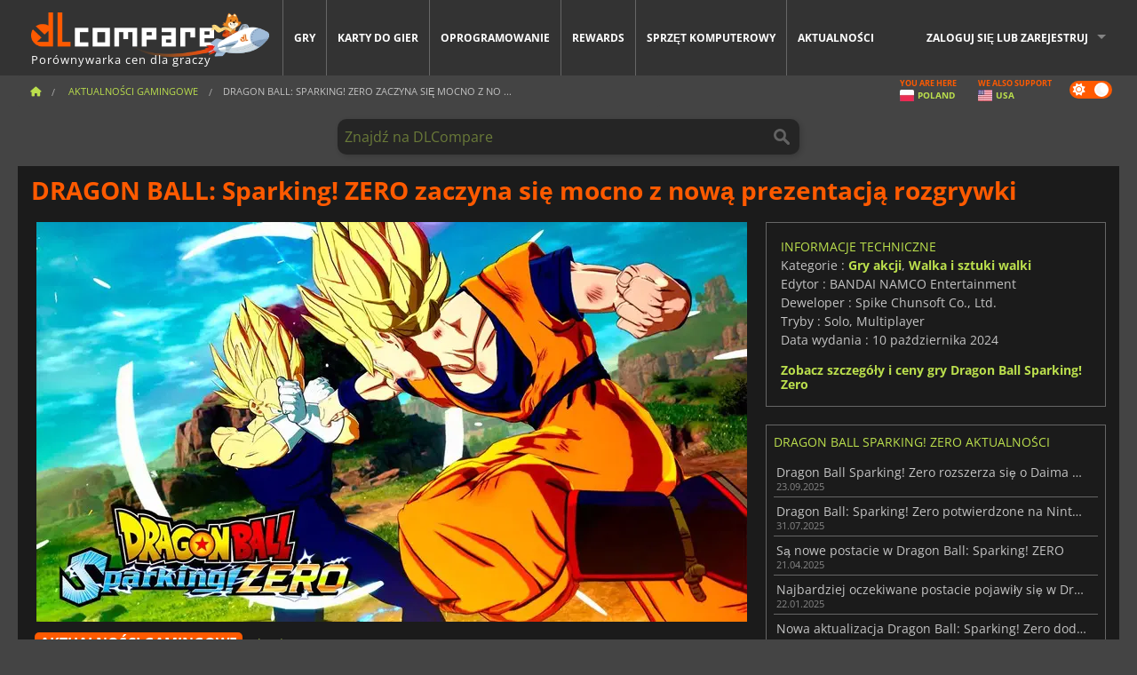

--- FILE ---
content_type: text/html; charset=UTF-8
request_url: https://www.dlcompare.pl/aktualnosci-gamingowe/dragon-ball-sparking-zero-zaczyna-sie-mocno-z-nowa-prezentacja-rozgrywki-41291
body_size: 16126
content:
<!DOCTYPE html>
<html xmlns="http://www.w3.org/1999/xhtml" lang="pl" xml:lang="pl" prefix="fb: https://www.facebook.com/2008/fbml og: https://ogp.me/ns#">
    <head>
        <link rel="preconnect" href="https://cdn.dlcompare.com">

                                            
    <script>
      var _paq = window._paq = window._paq || [];
      _paq.push(['trackPageView']);
      _paq.push(['enableLinkTracking']);
      (function () {
        var u = "//not-ga.dlcompare.services/";
        _paq.push(['setTrackerUrl', u + 'matomo.php']);
        _paq.push(['setSiteId', '4']);
        var d = document, g = d.createElement('script'), s = d.getElementsByTagName('script')[0];
        g.async = true;
        g.src = u + 'matomo.js';
        s.parentNode.insertBefore(g, s);
      })();
    </script>

                    
        <meta http-equiv="Content-Type" content="text/html; charset=UTF-8">
        <meta name="viewport" content="width=device-width, initial-scale=1.0" >

        <title>    DRAGON BALL: Sparking! ZERO zaczyna się mocno z nową prezentacją rozgrywki
</title>

                <meta name="twitter:card" content="summary_large_image">
        <meta name="twitter:site" content="@DLCompare_pl">
        <meta name="twitter:title" content="DRAGON BALL: Sparking! ZERO zaczyna się mocno z nową prezentacją rozgrywki">
        <meta property="og:type" content="website" >
            <meta name="description"            content="W marcu 2023 roku podczas wydarzenia Dragon Ball Games Battle Hour zapowiedziano nową grę zatytułowaną DRAGON BALL: Sparking! ZERO wraz z prezentacją rozgrywki.">
    <meta property="og:description"     content="W marcu 2023 roku podczas wydarzenia Dragon Ball Games Battle Hour zapowiedziano nową grę zatytułowaną DRAGON BALL: Sparking! ZERO wraz z prezentacją rozgrywki.">
    <meta name="keywords"               content="">
    <meta property="og:site_name"       content="DLCompare.pl">
    <meta property="og:title"           content="DRAGON BALL: Sparking! ZERO zaczyna się mocno z nową prezentacją rozgrywki">
    <meta property="og:url"             content="https://www.dlcompare.pl/aktualnosci-gamingowe/dragon-ball-sparking-zero-zaczyna-sie-mocno-z-nowa-prezentacja-rozgrywki-41291">
    <meta property="og:image"           content="https://cdn.dlcompare.com/others_jpg/upload/news/image/dragon-ball-sparking-zero-zaczyn-86c03ffc-image-412913fec.jpg.webp">
    <meta name="twitter:image"          content="https://cdn.dlcompare.com/others_jpg/upload/news/image/dragon-ball-sparking-zero-zaczyn-86c03ffc-image-412913fec.jpg.webp">
    <meta name="twitter:description"    content="W marcu 2023 roku podczas wydarzenia Dragon Ball Games Battle Hour zapowiedziano nową grę zatytułowaną DRAGON BALL: Sparking! ZERO wraz z prezentacją rozgrywki.">

    <link rel="canonical" href="https://www.dlcompare.pl/aktualnosci-gamingowe/dragon-ball-sparking-zero-zaczyna-sie-mocno-z-nowa-prezentacja-rozgrywki-41291">
        <meta name="theme-color" content="#FF5A00">

        <link rel="apple-touch-icon" sizes="180x180" href="https://cdn.dlcompare.com/apple-touch-icon.png.webp">
        <link rel="icon" type="image/png" sizes="16x16" href="https://cdn.dlcompare.com/favicon-16x16.png.webp">
        <link rel="icon" type="image/png" sizes="32x32" href="https://cdn.dlcompare.com/favicon-32x32.png.webp">
        <link rel="mask-icon" color="#ff5a00" href="https://cdn.dlcompare.com/safari-pinned-tab.svg">
        <meta name="msapplication-TileColor" content="#333333">
        <link rel="manifest" href="https://cdn.dlcompare.com/manifest_pl.json">

            

        
                    <link rel="preload" href="https://cdn.dlcompare.com/sprites/upload/sprites/top-games-260122170509.css" as="style">
            <link rel="stylesheet" href="https://cdn.dlcompare.com/sprites/upload/sprites/top-games-260122170509.css">
        
                    <link rel="stylesheet" href="https://cdn.dlcompare.com/sprites/upload/sprites/shop-icons-260108090525.css">
    
        <link rel="preload" href="https://cdn.dlcompare.com/build/fonts/open-sans-v35-latin-regular.2e11868c.woff2" as="font" type="font/woff2" crossorigin>
        <link rel="preload" href="https://cdn.dlcompare.com/build/fonts/open-sans-v35-latin-300.4e3b09cb.woff2" as="font" type="font/woff2" crossorigin>
        <link rel="preload" href="https://cdn.dlcompare.com/build/fonts/open-sans-v35-latin-300italic.b473483c.woff2" as="font" type="font/woff2" crossorigin>
        <link rel="preload" href="https://cdn.dlcompare.com/build/fonts/open-sans-v35-latin-700.50c16efb.woff2" as="font" type="font/woff2" crossorigin>
        <link rel="preload" href="https://cdn.dlcompare.com/build/fonts/open-sans-v35-latin-700italic.2a73bb36.woff2" as="font" type="font/woff2" crossorigin>
        <link rel="preload" href="https://cdn.dlcompare.com/bundles/dlcomparemain/js/vendor/foundation.min.js" as="script">
        <link rel="preload" href="https://cdn.dlcompare.com/bundles/dlcomparemain/js/vendor/modernizr.js" as="script">
        <script>
            window.urlLoadAsyncContents = 'L2FzeW5jLWNvbnRlbnRz';
            window.urlPriceModal = 'L3ByaWNlL2RldGFpbC9faWRf';
        </script>
                    <link rel="stylesheet" href="https://cdn.dlcompare.com/build/dlc-style.1f1b2cd6.css">
                    </head>

    <body class="news-detail-container">
        <div id="fb-root"></div>
                                    
                                    
                
        <script>
            (function () {
                const parts = ("; " + document.cookie).split("; dlcompare_darkmode=");
                const darkMode = parts.length === 2 ? parts.pop().split(";").shift() : '';

                if (!darkMode || (darkMode === 'yes' && !document.body.classList.contains('bad'))) {
                    document.body.classList.add('darkmode');
                }
            })();
        </script>

                                                <div class="wrapper-extension hide-for-small hide-for-medium"></div>
        <div class="wrapper">
            <div class="row grey">
                <nav class="top-bar" data-topbar>
                    <ul class="title-area">
                        <li class="name">
                            <p>
                                <a class="topbar-logo" href="https://www.dlcompare.pl/" title="Porównaj ceny kluczy cyfrowych i DLC. Kupuj gry na PC i konsole w najniższej cenie (Steam, Origin, Battle.net, Epic Games Store, Sony PSN, Xbox Live)">
                                    <img width="268" height="50" src="https://cdn.dlcompare.com/org/bundles/dlcomparemain/img/logo-dlcompare.png.webp" alt="dlcompare"><br >
                                    <span class="hide-for-small-only">Porównywarka cen dla graczy</span>
                                </a>
                            </p>
                        </li>
                        <li class="toggle-topbar menu-icon"><a href="#" title="Menu"></a></li>
                    </ul>

                    <div class="section top-bar-section">
                        <ul class="left">
                            <li><a href="https://www.dlcompare.pl/gry">Gry</a></li>
                            <li><a href="https://www.dlcompare.pl/catalog-cards">Karty do gier</a></li>
                            <li><a href="https://www.dlcompare.pl/software">Oprogramowanie</a></li>
                            <li class="new"><a href="https://www.dlcompare.pl/rewards">Rewards</a></li>
                                                            <li class="new"><a href="https://www.dlcompare.pl/item">Sprzęt komputerowy</a></li>
                                                        <li><a href="https://www.dlcompare.pl/aktualnosci-gamingowe">Aktualności</a></li>
                        </ul>

                        <ul class="right">
                            <li id="login-section"
                                class="has-dropdown js-async-content"
                                data-block-name="login"
                                data-block-parameters="{&quot;type&quot;:&quot;news&quot;,&quot;id&quot;:41291}"
                            >
                                <div class="login-loader-container">
                                    <i class="fas fa-sync fa-spin"></i>
                                </div>
                            </li>
                        </ul>
                    </div>
                </nav>
                <div class="top-nav-bar">
                                                                                    <ul class="breadcrumbs large-7 hide-for-small hide-for-medium left">
                                                                <li class="">
                                    <a href="https://www.dlcompare.pl/" title="Strona główna">
                                        <span><i class="fa-solid fa-house"></i></span>
                                    </a>
                                </li>
                            
                <li>
            <a href="https://www.dlcompare.pl/aktualnosci-gamingowe/najnowsze-c" title="Aktualności gamingowe">
                <span>Aktualności gamingowe</span>
            </a>
        </li>
        <li class="current">DRAGON BALL: Sparking! ZERO zaczyna się mocno z no
        ...    </li>
                        </ul>
                                        <div class="switches white large-5 medium-12 small-12 right">
                        <div id="darkmode-switch" class="switch round small">
                            <input id="darkmode-checkbox" type="checkbox" checked>
                            <label for="darkmode-checkbox">
                                <span class="darkmode-icon"><i class="fas fa-sun"></i> &nbsp; <i class="fas fa-moon"></i></span>
                                <span class="show-for-sr">Dark mode</span>
                            </label>
                        </div>
                        <div class="js-async-content" data-block-name="geoSite" data-block-parameters="{&quot;currentUrl&quot;:&quot;\/aktualnosci-gamingowe\/dragon-ball-sparking-zero-zaczyna-sie-mocno-z-nowa-prezentacja-rozgrywki-41291&quot;}"></div>
                    </div>
                </div>
            </div>
                        <div id="js-large-search-container" class="row hide-for-small hide-for-medium search-grid search-container">
                <div>
                    <form method="get" action="https://www.dlcompare.pl/search">
                        <label for="right-label-large" class="hide show-for-sr">Znajdź na DLCompare</label>
                        <input name="q" class="search main-search-input" type="search" id="right-label-large" placeholder="Znajdź na DLCompare">
                        <input type="submit" value="Znajdź na DLCompare" class="hide show-for-sr" >
                    </form>
                </div>
            </div>
            <div class="row hide-for-large-up search-medium search-container">
                <div class="hide-for-small-only medium-2 columns">&nbsp;</div>
                <div class="small-12 medium-8 columns">
                    <form method="get" action="https://www.dlcompare.pl/search">
                        <label for="right-label" class="hide show-for-sr">Znajdź na DLCompare</label>
                        <input name="q" class="search main-search-input" type="search" id="right-label" placeholder="Znajdź na DLCompare">
                        <input type="submit" value="Znajdź na DLCompare" class="hide show-for-sr" >
                    </form>
                </div>
                <div class="hide-for-small-only medium-2 columns">&nbsp;</div>
            </div>
            <div id="main-search-message" class="hide" data-tab-products="Produkty" data-tab-shops="Sklepy" data-tab-news="Aktualności" data-more-msg="Zobacz więcej wyników" data-url="https://www.dlcompare.pl/search/autocomplete" data-min-length="3"></div>
            
    <div class="row white">
        <div class="columns">
            <h1> <span>DRAGON BALL: Sparking! ZERO zaczyna się mocno z nową prezentacją rozgrywki</span></h1>
        </div>
    </div>

<div class="row white pricelist ">
    <div class="small-12 medium-12 large-8 columns">
            <div class="row white">
        <div class="news-columns small-12 medium-12 large-12 columns">
            <div class="article-img">
                                    <img width="800" height="450" src="https://cdn.dlcompare.com/others_jpg/upload/news/image/dragon-ball-sparking-zero-zaczyn-86c03ffc-image-412913fec.jpg.webp" alt="DRAGON BALL: Sparking! ZERO zaczyna się mocno z nową prezentacją rozgrywki" title="DRAGON BALL: Sparking! ZERO zaczyna się mocno z nową prezentacją rozgrywki">
                            </div>
            <div class="article">
                <div class="row article-meta">
                    <div class="small-12 columns">
                                                    <span class="price">
                                <span class="p" style="background-color: #ff5a00;">AKTUALNOŚCI GAMINGOWE</span>&nbsp;
                            </span>
                                                <em class="gray">
                                                        
                                                            <a href="https://www.dlcompare.pl/aktualnosci-gamingowe/autor/rine-ikarus" title="Rine Ikarus">
                                    Rine Ikarus
                                </a>
                                                        -
                            <em title="21 mar 2024, 21:30">21 mar 2024, 21:30</em></em>
                    </div>
                                    </div>
                
                <div class="news-body">
                    <p>Jeśli byłeś fanem PS2 i długoletnim entuzjastą <em>Dragon Ball Z</em>, z pewnością znasz nazwę <em>Dragon Ball Z: Budokai Tenkaichi</em>. Była to gra walki <em>Dragon Ball Z</em>, kt&oacute;ra została wydana wyłącznie na PS2 w 2008 roku. Gra zyskała ogromną popularność i dużą społeczność fan&oacute;w, z niecierpliwością oczekujących jej powrotu każdego dnia. Na szczęście w marcu 2023 roku podczas wydarzenia Dragon Ball Games Battle Hour ogłoszono nową grę zatytułowaną <strong>DRAGON BALL: Sparking! ZERO</strong>. Wczoraj Bandai Namco opublikowało nowy film prezentujący rozgrywkę:</p>

<div data-oembed-url="https://www.youtube.com/watch?v=bSCANspTDeE">
<div style="height:0; left:0; padding-bottom:56.25%; position:relative; width:100%"><iframe allow="accelerometer; clipboard-write; encrypted-media; gyroscope; picture-in-picture; web-share;" allowfullscreen="" src="https://www.youtube.com/embed/bSCANspTDeE?rel=0" style="top: 0; left: 0; width: 100%; height: 100%; position: absolute; border: 0;" tabindex="-1"></iframe></div>
</div>

<p><br>
Wideo rozpoczyna się od walki pomiędzy Goku i Vegetą, i nie trzeba dodawać, że fani z łatwością rozpoznają obie postacie przechodzące do formy Super Saiyan Blue, co wskazuje, że Bandai wprowadzi do gry postacie i wydarzenia z najnowszego anime. Następnie wideo przechodzi do Jun Furutani, producenta <strong>DRAGON BALL: Sparking! ZERO</strong>, kt&oacute;ry przedstawia nową grę, oficjalnie potwierdzając, że jest ona bezpośrednim następcą serii<em> </em><em>Dragon Ball Z: Budokai Tenkaichi </em>.<br>
<br>
Następnie Furutani przedstawia materiał z rozgrywki, wykorzystujący silnik Unreal Engine. <strong>DRAGON BALL: Sparking! ZERO</strong> może pochwalić się teraz innym stylem graficznym w por&oacute;wnaniu do swojej oryginalnej gry, z bogatszą paletą kolor&oacute;w, skłaniającą się ku bardziej p&oacute;łrealistycznemu stylowi podobnemu do <a href="https://www.dlcompare.pl/gry/100005943/dragon-ball-fighterz-key">Dragon Ball FighterZ</a> i <a href="https://www.dlcompare.pl/gry/100006789/dragon-ball-game-project-z-key">Dragon Ball Kakarot</a>. Zasadnicza rozgrywka w dużej mierze pozostaje taka sama, a gracze angażują się w intensywne bitwy jeden na jednego na rozległych arenach 3D, wykorzystując r&oacute;żne umiejętności do tworzenia spektakularnych kombinacji. Podczas bitew gracze mogą swobodnie manewrować, aby unikać przeciwnik&oacute;w lub zastawiać na nich zasadzki.<br>
<br>
Następnie m&oacute;wi o nowych mechanikach w grze: normalny ruch jest teraz szybszy, z prędkością sprintu podobną do &quot;dashingu&quot; z oryginalnej gry, a gracze mogą teraz wykonać kr&oacute;tki skok, pozwalający na szybką zmianę pozycji w celu uzyskania przewagi lub stworzenia większej swobody ruchu. Istnieje r&oacute;wnież mechanizm &quot;Skill Count&quot;, kt&oacute;ry stopniowo uzupełnia się podczas bitew; gracze muszą używać tych &quot;Skill Count&quot;, aby wykonywać nowe łańcuchy umiejętności w grze, takie jak &quot;Revenge Counter&quot;, aby absorbować ataki wroga i kontratakować, lub &quot;Super Perception&quot;, aby przeciwdziałać r&oacute;żnym nadchodzącym atakom, takim jak podmuchy energii, takie jak Ki Waves, podobne do mechaniki zastępowania w <a href="https://www.dlcompare.pl/gry/100021550/kup-naruto-x-boruto-ultimate-ninja-storm-connections-steam-key" tabindex="0">Naruto X Boruto Ultimate Ninja Storm Connections</a>. Wreszcie, istnieje umiejętność o nazwie &quot;Vanishing Assaults&quot;, pozwalająca graczom na natychmiastowe teleportowanie się i pędzenie w kierunku przeciwnik&oacute;w, podobna do tej z <a href="https://www.dlcompare.pl/gry/1271/dragon-ball-xenoverse-key">Dragon Ball Z: Xenoverse</a>.<br>
<br>
W ostatnich minutach wideo pokazano kolejny zwiastun gry, kt&oacute;ry ujawnia niekt&oacute;re z nowych postaci pojawiających się w grze, z kt&oacute;rych niekt&oacute;re znamy:</p>

<ul>
	<li>Super Trunks</li>
	<li>Dyspo</li>
	<li>Kakunsa</li>
	<li>Mistrz Roshi Max Power</li>
	<li>Nappa</li>
	<li>Burter</li>
	<li>Toppo</li>
	<li>Jeice</li>
	<li>Super Saiyan Kale Berzerk</li>
	<li>Super Saiyan Broly Pełna Moc</li>
	<li>Hit</li>
</ul>

<p>Opublikowanie tego filmu z rozgrywki jest niewątpliwie ekscytującą wiadomością zar&oacute;wno dla starych, jak i nowych fan&oacute;w gry. Minęło trochę czasu, odkąd mieliśmy grę <em>Dragon Ball Z</em> skupiającą się na walce tag-team na rozległych arenach 3D, a dzięki dodaniu wielu nowych mechanik zapowiada się ekscytujące doświadczenie dla graczy. Więcej postaci z pewnością zostanie dodanych do listy w przyszłości, ale na razie poczekajmy i zobaczmy.<br>
<br>
Gra ukaże się na Steam, PS5 i XBOX. Aby uzyskać najlepsze oferty, skorzystaj z naszej por&oacute;wnywarki cen i <a href="https://www.dlcompare.pl/gry/100025619/kup-dragon-ball-sparking-zero-steam-key">zam&oacute;w DRAGON BALL: Sparking! ZERO w przedsprzedaży</a>.</p>
                </div>
            </div>
                        <div class="spacer"></div>
            <div class="social-share">
    <a href="#" class="social-share-button" data-legacy-reveal-id="share-popup" title="Udostępnij">
        <span class="share-title"> Udostępnij</span>
        <i class="fa-solid fa-share"></i>
    </a>
</div>

<div id="share-popup" class="reveal-modal modal" data-reveal>
    <p class="lead">
        <span class="sub-lead">Udostępnij link</span>
        <span class="title"></span>
    </p>
    <div class="popup-content">
        <div class="copy-link">
            <div class="input-container">
                <div class="left">
                    <p class="link-title">Link do udostępnienia</p>
                    <input type="text" class="share-link-input" value="" readonly>
                </div>
                <span class="copy-url share-icon-btn" title="Skopiuj link">
                    <i class="fa-regular fa-copy"></i>
                    <span>Skopiuj link</span>
                </span>
            </div>
        </div>
        <div class="social-icons">
            <span class="share-icon-btn messenger" data-app-id="654810577917691" title="Messenger">
                <i class="fab fa-facebook-messenger" style="color: #1877F2; font-size: 29px;"></i>
                <span>Messenger</span>
            </span>
            <span class="share-icon-btn" data-sharer="twitter" title="Twitter">
                <i class="fa-brands fa-x-twitter" style="background-color: #1C1C1B; color: white; border-radius: 50%;"></i>
                <span>Twitter</span>
            </span>
            <span class="share-icon-btn" data-sharer="facebook" title="Facebook">
                <i class="fab fa-facebook-f" style="border-radius: 50%; background-color: #1877F2; color: white"></i>
                <span>Facebook</span>
            </span>
            <span class="share-icon-btn" data-sharer="email" title="E-mail">
                <i class="fas fa-envelope" style="font-size: 1.8rem"></i>
                <span>E-mail</span>
            </span>
            <span class="more-btn share-icon-btn" title="Więcej">
                <i class="fa fa-ellipsis"></i>
                <span>Więcej</span>
            </span>
            <span class="share-icon-btn hide" data-sharer="whatsapp" title="Whatsapp">
                <i class="fab fa-whatsapp" style="color: #25D366; font-size: 32px"></i>
                <span>Whatsapp</span>
            </span>
            <span class="share-icon-btn hide" data-sharer="telegram" title="Telegram">
                <i class="fab fa-telegram-plane" style="color: #24A1DE; font-size: 32px"></i>
                <span>Telegram</span>
            </span>
            <span class="share-icon-btn hide" data-sharer="line" title="Line">
                <i class="fab fa-line" style="color: #06c755; font-size: 29px"></i>
                <span>Line</span>
            </span>
        </div>
    </div>
    <span class="close-reveal-modal popup-close-btn">&#215;</span>
</div>

                            <div class="row mt-15 mb-15">
                    <div class="medium-12 columns">
                        <div class="news-author">
    <div class="news-author-avatar">
                                <img src="https://cdn.dlcompare.com/avatar/upload/user/avatar/0e50610cd488b5b9ac782f47a795a0a0.png.webp" alt="Rine Ikarus">
            </div>
    <div class="news-author-info">
        <h2>Rine Ikarus</h2>
        <p class="article-count">359 Artykuły</p>
        <p>A PC gamer with unrequited love for games, loves all kinds of games, especially Visual Novels.</p>
                    <div class="mb-8">
                <a href="https://www.dlcompare.pl/aktualnosci-gamingowe/autor/rine-ikarus" title="Rine Ikarus">Zobacz wszystkie artykuły</a>
            </div>
            </div>
</div>

                    </div>
                </div>
                                        <div class="related-news">
                    <h3>Polecane aktualności</h3>
                    <ul>
                                                    <li>
                                <a href="https://www.dlcompare.pl/aktualnosci-gamingowe/niespodziewane-dlc-wlasnie-trafilo-do-dragon-ball-sparking-zero-56331" title="Niespodziewane DLC właśnie trafiło do Dragon Ball: Sparking! Zero">
                                    
                                                                            <img loading="lazy" width="78" height="38" src="https://cdn.dlcompare.com/game_widget/upload/news/image/niespodziewane-dlc-wlasnie-trafi-0b3f3a43-image-563313a3b.jpg.webp" alt="Niespodziewane DLC właśnie trafiło do Dragon Ball: Sparking! Zero">
                                                                        <div>
                                        <div class="title">Niespodziewane DLC właśnie trafiło do Dragon Ball: Sparking! Zero</div>
                                        <div class="date" title="19 cze 2025, 06:06">19.06.2025</div>
                                    </div>
                                </a>
                            </li>
                                            </ul>
                </div>
                                                        <p class="one-line-text-lg" title="Jaka jest najlepsza cena na Dragon Ball Sparking! Zero?">Jaka jest najlepsza cena na Dragon Ball Sparking! Zero?</p>
                <div class="tabs-content">
    <div id="price-items" class="pricelist-item js-price-list"></div>
    <div class="prices-loader">
        <i class="fas fa-sync fa-spin"></i>
    </div>
    <div id="price-detail-modal" class="reveal-modal tiny modal" data-reveal></div>
</div>

                        <div id="comment">
                <div id="comment-login-request" class="row" style="display: none">
    <div class="large-12 columns">
        <div data-alert class="alert-box info radius">
            Możesz opublikować komentarz lub odpowiedzieć na wiadomość, <a href='#' data-legacy-reveal-id='login' data-reveal>logując się</a>
        </div>
    </div>
</div>
<div id="comment-box" class="small-12 medium-12 large-12 post-comment-container" style="display: none">
            <p class="post-nb answering">
            <a href="#" title="Odpowiedz"><img alt="Odpowiedz" src="https://cdn.dlcompare.com/bundles/dlcomparemain/img/icon-answer.png.webp"></a>
            <em>Odpowiadanie na wiadomość <strong class="user"></strong></em>
        </p>
        <form name="comment" method="post" action="/comment/news/41291/save" id="comment-form">
    <div class="row">
        <div class="large-12 columns">
                    <label for="comment_comment" >
        
                    
                        <textarea     id="comment_comment" name="comment[comment]" required="required" maxlength="1000" placeholder="Twój komentarz musi być dłuższy niż 50 znaków. Proszę argumentować i być konkretnym podczas pisania swojego komentarza" class="comment-input"
></textarea>

        <small></small>
    </label>
    

        </div>
    </div>
                    <input type="hidden"     id="comment_reply_to" name="comment[reply_to]"
  >

    <div class="row">
        <div class="small-8 columns">
            <p class="post-nb">
                <span class="char-counter">1000</span> Pozostało znaków
            </p>
        </div>
        <div class="small-4 columns">
            <input class="button" type="submit" value="Wyślij">
        </div>
    </div>
    </form>
</div>

                <div class="comment-list-wrapper">
                        


                </div>
                            </div>

            
                            <div><span class="dummy-listing js-internal-serve" data-val="aHR0cHM6Ly93d3cuZGxjb21wYXJlLnBsL3RlbGVwb3J0LzEyMzEvc2VydmU=">
                                <picture>
                                <img
                    loading="lazy"
                    decoding="async"
                    src="https://cdn.dlcompare.com/others_jpg/upload/teleport/image/dlcompare-web-extension-image-0e1ed408.jpg.webp"
                    alt="DLCompare Web Extension PL"
                >
            </picture>
            
        </span>
        <div
        class="js-async-content"
        data-block-name="ad"
        data-block-parameters="{&quot;id&quot;:1231}"
    ></div></div>
            
                            <div class="hide-for-small separate mt-20"></div>
                <div>
    <h4 class="title-3">Może Ci się również spodobać</h4>

    <div class="cross-selling mt-15" id="cross-selling">
        <div class="cross-selling-container">
                                                                <div class="cross-selling-item">
                        <a href="https://www.dlcompare.pl/gry/100014130/kup-street-fighter-6-cd-key"
                           title="Porównaj i kup Street Fighter 6"
                        >
                            <div class="cross-selling-price">
                                45.79<span class="currency">zł</span>
                            </div>
                                                            
                                <img width="212" height="121" loading="lazy"
                                     alt="Porównaj i kup Street Fighter 6"
                                     src="https://cdn.dlcompare.com/game_cross/upload/gameimage/file/street-fighter-6-sf6-file-89401416c.jpg.webp"
                                >
                                                        <span>Street Fighter 6</span>
                        </a>
                    </div>
                                                                                <div class="cross-selling-item">
                        <a href="https://www.dlcompare.pl/gry/100014690/kup-tekken-8-cd-key"
                           title="Porównaj i kup Tekken 8"
                        >
                            <div class="cross-selling-price">
                                72.57<span class="currency">zł</span>
                            </div>
                                                            
                                <img width="212" height="121" loading="lazy"
                                     alt="Porównaj i kup Tekken 8"
                                     src="https://cdn.dlcompare.com/game_cross/upload/gameimage/file/tekken-8-file-2e6e176c.jpeg.webp"
                                >
                                                        <span>Tekken 8</span>
                        </a>
                    </div>
                                                                                <div class="cross-selling-item">
                        <a href="https://www.dlcompare.pl/gry/100031327/kup-fatal-fury-city-of-the-wolves-steam-key"
                           title="Porównaj i kup Fatal Fury: City of the Wolves"
                        >
                            <div class="cross-selling-price">
                                47.13<span class="currency">zł</span>
                            </div>
                                                            
                                <img width="212" height="121" loading="lazy"
                                     alt="Porównaj i kup Fatal Fury: City of the Wolves"
                                     src="https://cdn.dlcompare.com/game_cross/upload/gameimage/file/fatal-fury-city-of-the-wolves-file-1892347ff6.jpg.webp"
                                >
                                                        <span>Fatal Fury City of the Wolves</span>
                        </a>
                    </div>
                                                                                <div class="cross-selling-item">
                        <a href="https://www.dlcompare.pl/gry/100006789/dragon-ball-game-project-z-key"
                           title="Porównaj i kup Dragon Ball Z Kakarot"
                        >
                            <div class="cross-selling-price">
                                41.62<span class="currency">zł</span>
                            </div>
                                                            
                                <img width="212" height="121" loading="lazy"
                                     alt="Porównaj i kup Dragon Ball Z Kakarot"
                                     src="https://cdn.dlcompare.com/game_cross/upload/gameimage/file/43138.jpeg.webp"
                                >
                                                        <span>Dragon Ball Z Kakarot</span>
                        </a>
                    </div>
                                                                                <div class="cross-selling-item">
                        <a href="https://www.dlcompare.pl/gry/100000416/gang-beasts-key"
                           title="Porównaj i kup Gang Beasts"
                        >
                            <div class="cross-selling-price">
                                23.99<span class="currency">zł</span>
                            </div>
                                                            
                                <img width="212" height="121" loading="lazy"
                                     alt="Porównaj i kup Gang Beasts"
                                     src="https://cdn.dlcompare.com/game_cross/upload/gameimage/file/gang-beasts-file-8835348e.jpg.webp"
                                >
                                                        <span>Gang Beasts</span>
                        </a>
                    </div>
                                                                                <div class="cross-selling-item">
                        <a href="https://www.dlcompare.pl/gry/100037208/kup-yakuza-0-director-s-cut-steam-key"
                           title="Porównaj i kup Yakuza 0 Director&#039;s Cut"
                        >
                            <div class="cross-selling-price">
                                91.45<span class="currency">zł</span>
                            </div>
                                                            
                                <img width="212" height="121" loading="lazy"
                                     alt="Porównaj i kup Yakuza 0 Director&#039;s Cut"
                                     src="https://cdn.dlcompare.com/game_cross/upload/gameimage/file/yakuza-0-director-s-cut-file-22120465a0.jpg.webp"
                                >
                                                        <span>Yakuza 0 Director&#039;s Cut</span>
                        </a>
                    </div>
                                                                                <div class="cross-selling-item">
                        <a href="https://www.dlcompare.pl/gry/100012323/kup-total-war-warhammer-iii-steam-key"
                           title="Porównaj i kup Total War: WARHAMMER III"
                        >
                            <div class="cross-selling-price">
                                34.65<span class="currency">zł</span>
                            </div>
                                                            
                                <img width="212" height="121" loading="lazy"
                                     alt="Porównaj i kup Total War: WARHAMMER III"
                                     src="https://cdn.dlcompare.com/game_cross/upload/gameimage/file/0c68-total_war:_warhammer_iii.jpeg.webp"
                                >
                                                        <span>Total War WARHAMMER 3</span>
                        </a>
                    </div>
                                                                                <div class="cross-selling-item">
                        <a href="https://www.dlcompare.pl/gry/100014619/kup-lies-of-p-steam-key"
                           title="Porównaj i kup Lies Of P"
                        >
                            <div class="cross-selling-price">
                                66.92<span class="currency">zł</span>
                            </div>
                                                            
                                <img width="212" height="121" loading="lazy"
                                     alt="Porównaj i kup Lies Of P"
                                     src="https://cdn.dlcompare.com/game_cross/upload/gameimage/file/lies-of-p-file-9232770c1.jpg.webp"
                                >
                                                        <span>Lies Of P</span>
                        </a>
                    </div>
                                                                                <div class="cross-selling-item">
                        <a href="https://www.dlcompare.pl/gry/100019278/kup-metal-gear-solid-delta-snake-eater-cd-key"
                           title="Porównaj i kup METAL GEAR SOLID Δ: SNAKE EATER"
                        >
                            <div class="cross-selling-price">
                                133.94<span class="currency">zł</span>
                            </div>
                                                            
                                <img width="212" height="121" loading="lazy"
                                     alt="Porównaj i kup METAL GEAR SOLID Δ: SNAKE EATER"
                                     src="https://cdn.dlcompare.com/game_cross/upload/gameimage/file/metal-gear-solid-delta-snake-eater-file-119581560e.jpg.webp"
                                >
                                                        <span>METAL GEAR SOLID DELTA SNAKE EATER</span>
                        </a>
                    </div>
                                                                                <div class="cross-selling-item">
                        <a href="https://www.dlcompare.pl/gry/100032524/kup-borderlands-4-steam-key"
                           title="Porównaj i kup Borderlands 4"
                        >
                            <div class="cross-selling-price">
                                141.97<span class="currency">zł</span>
                            </div>
                                                            
                                <img width="212" height="121" loading="lazy"
                                     alt="Porównaj i kup Borderlands 4"
                                     src="https://cdn.dlcompare.com/game_cross/upload/gameimage/file/borderlands-4-tetiere-file-d6c42d8d.jpg.webp"
                                >
                                                        <span>Borderlands 4</span>
                        </a>
                    </div>
                                                                                <div class="cross-selling-item">
                        <a href="https://www.dlcompare.pl/gry/100034231/kup-lost-soul-aside-steam-key"
                           title="Porównaj i kup Lost Soul Aside"
                        >
                            <div class="cross-selling-price">
                                113.33<span class="currency">zł</span>
                            </div>
                                                            
                                <img width="212" height="121" loading="lazy"
                                     alt="Porównaj i kup Lost Soul Aside"
                                     src="https://cdn.dlcompare.com/game_cross/upload/gameimage/file/lost-soul-aside-file-2048413a6b.jpg.webp"
                                >
                                                        <span>Lost Soul Aside</span>
                        </a>
                    </div>
                                                                                <div class="cross-selling-item">
                        <a href="https://www.dlcompare.pl/gry/100034768/kup-battlefield-6-cd-key"
                           title="Porównaj i kup Battlefield 6"
                        >
                            <div class="cross-selling-price">
                                152.73<span class="currency">zł</span>
                            </div>
                                                            
                                <img width="212" height="121" loading="lazy"
                                     alt="Porównaj i kup Battlefield 6"
                                     src="https://cdn.dlcompare.com/game_cross/upload/gameimage/file/battlefield-6-file-207714a039.jpg.webp"
                                >
                                                        <span>Battlefield 6</span>
                        </a>
                    </div>
                                    </div>
    </div>
</div>

                    </div>
    </div>
    </div>

    <div class="medium-12 large-4 columns dlc-top">
            <div class="row white news-pool">
                    <div class="small-12 columns">
                <div class="details technical">
                    <ul>
                        <li class="p"><h3>Informacje techniczne</h3></li>
                        <li>
    Kategorie
    :
            <a href="https://www.dlcompare.pl/gry/catalogue-category-action.html">Gry akcji</a>,            <a href="https://www.dlcompare.pl/gry/catalogue-category-fighting.html">Walka i sztuki walki</a>    </li>
    <li>Edytor : BANDAI NAMCO Entertainment</li>
            <li>Deweloper : Spike Chunsoft Co., Ltd.</li>
    
                                                                        <li>Tryby : Solo, Multiplayer</li>
    <li>Data wydania : 10 października 2024</li>





                    </ul>
                    <a href="https://www.dlcompare.pl/gry/100025619/kup-dragon-ball-sparking-zero-steam-key">Zobacz szczegóły i ceny gry Dragon Ball Sparking! Zero</a>
                </div>
            </div>
            </div>

                <div class="news-side mt-20">
        <ul>
            <li class="p">
                                                        <h3>Dragon Ball Sparking! Zero Aktualności</h3>
                            </li>
                            <li>
                    <a href="https://www.dlcompare.pl/aktualnosci-gamingowe/dragon-ball-sparking-zero-rozszerza-sie-o-daima-dlc-2-62198">
                        <div>Dragon Ball Sparking! Zero rozszerza się o Daima DLC 2</div>
                        <span class="date" title="23 wrz 2025, 22:50">23.09.2025</span>
                    </a>
                </li>
                            <li>
                    <a href="https://www.dlcompare.pl/aktualnosci-gamingowe/dragon-ball-sparking-zero-potwierdzone-na-nintendo-switch-2-58497">
                        <div>Dragon Ball: Sparking! Zero potwierdzone na Nintendo Switch 2</div>
                        <span class="date" title="31 lip 2025, 16:30">31.07.2025</span>
                    </a>
                </li>
                            <li>
                    <a href="https://www.dlcompare.pl/aktualnosci-gamingowe/sa-nowe-postacie-w-dragon-ball-sparking-zero-53183">
                        <div>Są nowe postacie w Dragon Ball: Sparking! ZERO</div>
                        <span class="date" title="21 kwi 2025, 17:58">21.04.2025</span>
                    </a>
                </li>
                            <li>
                    <a href="https://www.dlcompare.pl/aktualnosci-gamingowe/najbardziej-oczekiwane-postacie-pojawily-sie-w-dragon-ball-sparking-zero-50135">
                        <div>Najbardziej oczekiwane postacie pojawiły się w Dragon Ball: Sparking! Zero</div>
                        <span class="date" title="22 sty 2025, 21:39">22.01.2025</span>
                    </a>
                </li>
                            <li>
                    <a href="https://www.dlcompare.pl/aktualnosci-gamingowe/nowa-aktualizacja-dragon-ball-sparking-zero-dodaje-funkcje-wymagane-przez-fanow-48979">
                        <div>Nowa aktualizacja Dragon Ball: Sparking! Zero dodaje funkcje wymagane przez fanów</div>
                        <span class="date" title="14 gru 2024, 06:13">14.12.2024</span>
                    </a>
                </li>
                            <li>
                    <a href="https://www.dlcompare.pl/aktualnosci-gamingowe/grudniowa-aktualizacja-dragon-ball-sparking-zero-zostala-ujawniona-48751">
                        <div>Grudniowa aktualizacja Dragon Ball: Sparking! Zero została ujawniona</div>
                        <span class="date" title="7 gru 2024, 17:35">7.12.2024</span>
                    </a>
                </li>
                            <li>
                    <a href="https://www.dlcompare.pl/aktualnosci-gamingowe/dragon-ball-sparking-zero-zwieksza-kary-dla-osob-rezygnujacych-z-gry-48248">
                        <div>Dragon Ball: Sparking! ZERO zwiększa kary dla osób rezygnujących z gry</div>
                        <span class="date" title="25 lis 2024, 14:14">25.11.2024</span>
                    </a>
                </li>
                            <li>
                    <a href="https://www.dlcompare.pl/aktualnosci-gamingowe/dragon-ball-sparking-zero-moze-w-przyszlosci-otrzymac-brakujacych-wojownikow-47182">
                        <div>Dragon Ball: Sparking Zero może w przyszłości otrzymać brakujących wojowników</div>
                        <span class="date" title="26 paź 2024, 13:05">26.10.2024</span>
                    </a>
                </li>
                            <li>
                    <a href="https://www.dlcompare.pl/aktualnosci-gamingowe/dlc-dragon-ball-daima-nadchodzi-do-dragon-ball-sparking-zero-47181">
                        <div>DLC Dragon Ball Daima nadchodzi do Dragon Ball: Sparking! Zero</div>
                        <span class="date" title="26 paź 2024, 12:47">26.10.2024</span>
                    </a>
                </li>
                            <li>
                    <a href="https://www.dlcompare.pl/aktualnosci-gamingowe/dragon-ball-sparking-zero-spelnia-oczekiwania-i-miazdzy-poprzednie-rekordy-46681">
                        <div>Dragon Ball: Sparking! Zero spełnia oczekiwania i miażdży poprzednie rekordy</div>
                        <span class="date" title="11 paź 2024, 17:00">11.10.2024</span>
                    </a>
                </li>
                    </ul>
    </div>

    
                                
                    
            
    
                <div class="news-side mt-20">
        <ul>
            <li class="p">
                                    <h3>Powiązane artykuły</h3>
                            </li>
                            <li>
                    <a href="https://www.dlcompare.pl/aktualnosci-gamingowe/poznaj-zlotego-frieze-w-dragon-ball-xenoverse-2-future-saga-rozdzial-3-64677">
                        <div>Poznaj Złotego Friezę w Dragon Ball Xenoverse 2 Future Saga, rozdział 3</div>
                        <span class="date" title="29 paź 2025, 22:25">29.10.2025</span>
                    </a>
                </li>
                            <li>
                    <a href="https://www.dlcompare.pl/aktualnosci-gamingowe/mortal-kombat-1-zdobywa-tytul-najlepiej-sprzedajacej-sie-bijatyki-tej-generacji-59307">
                        <div>Mortal Kombat 1 z tytułem najlepiej sprzedającej się bijatyki tej generacji</div>
                        <span class="date" title="15 sie 2025, 10:42">15.08.2025</span>
                    </a>
                </li>
                            <li>
                    <a href="https://www.dlcompare.pl/aktualnosci-gamingowe/fanaticalowe-mystery-star-bundle-powraca-otrzymaj-gre-niespodzianke-za-jedyne-4-79zl-51053">
                        <div>Fanaticalowe Mystery Star Bundle powraca - otrzymaj grę niespodziankę za jedyne 4,79zł!</div>
                        <span class="date" title="20 lut 2025, 12:30">20.02.2025</span>
                    </a>
                </li>
                            <li>
                    <a href="https://www.dlcompare.pl/aktualnosci-gamingowe/najczesciej-grane-gry-roku-na-steamie-ujawnione-49427">
                        <div>Najczęściej grane gry roku na Steamie ujawnione</div>
                        <span class="date" title="27 gru 2024, 13:30">27.12.2024</span>
                    </a>
                </li>
                    </ul>
    </div>

    
        
            <div class="dummy-side mt-20">
            <div class="dummy-container">
                
    <a href="https://www.dlcompare.pl/rewards"
       title="Rewards"
       class="event-poster rps-poster hidden right-zone">
                                                                        
                        <img class="event-thumb" loading="lazy" width="375" height="230" src="https://cdn.dlcompare.com/others_jpg/upload/rewardevent/sthumb/ascend-through-a-haunting-new-ki-c0d8c45f-sthumb-203c450.jpg.webp" alt="Rewards">
    

            <div class="event-poster-text">
                <div class="text-holder">
                    <p style="text-align:center"><span style="font-size:22px"><span style="color:#ffffff"><strong>Wygraj do </strong></span></span><span style="font-size:28px"><span style="color:#f1c40f"><strong>50&euro;</strong></span></span><span style="font-size:22px"><span style="color:#ffffff"><strong> w kartach podarunkowych</strong></span></span></p>
                    <div class="event-poster-cta" style="text-align:center">
                        <div class="button tiny"
                           style="background-color:#ffffff"
                        ><p style="text-align:center"><span style="font-size:24px"><strong>KLIKNIJ TERAZ</strong></span></p>
                        </div>
                    </div>
                </div>
            </div>
            </a>


            </div>
        </div>
    
    
        
        
            <div class="row white news-pool">
            </div>

        
            <div class="mt-20">
            

        </div>
    
            <div class="mt-20">
            
    
    <ul class="dlc-top-list">
                                    <li class="p">Więcej gier od BANDAI NAMCO Entertainment</li>
                    
                    <li>
                <a href="https://www.dlcompare.pl/gry/100036734/kup-my-hero-academia-all-s-justice-steam-key">
                                            <i class="gt gt-100036734"></i>
                                        <div>
                        <div class="g-name">MY HERO ACADEMIA All’s Justice</div>
                        <div class="s-name">LOADED</div>
                    </div>
                </a>
                <span>182.89zł</span>
            </li>
                    <li>
                <a href="https://www.dlcompare.pl/gry/100035604/kup-code-vein-ii-steam-key">
                                            <i class="gt gt-100035604"></i>
                                        <div>
                        <div class="g-name">CODE VEIN 2</div>
                        <div class="s-name">GAMESEAL</div>
                    </div>
                </a>
                <span>194.64zł</span>
            </li>
                    <li>
                <a href="https://www.dlcompare.pl/gry/100036467/kup-tales-of-xillia-remastered-steam-key">
                                            <img src="https://cdn.dlcompare.com/game_widget/upload/gameimage/file/tales-of-xillia-remastered-pool-file-b29de48d.jpg.webp" alt="Tales of Xillia Remastered" loading="lazy">
                                        <div>
                        <div class="g-name">Tales of Xillia Remastered</div>
                        <div class="s-name">K4G</div>
                    </div>
                </a>
                <span>114.83zł</span>
            </li>
                    <li>
                <a href="https://www.dlcompare.pl/gry/100036168/kup-once-upon-a-katamari-steam-key">
                                            <img src="https://cdn.dlcompare.com/game_widget/upload/gameimage/file/once-upon-a-katamari-pool-file-f5db81dd.jpg.webp" alt="Once Upon A KATAMARI" loading="lazy">
                                        <div>
                        <div class="g-name">Once Upon A KATAMARI</div>
                        <div class="s-name">G2A</div>
                    </div>
                </a>
                <span>84.28zł</span>
            </li>
                    <li>
                <a href="https://www.dlcompare.pl/gry/100023592/kup-little-nightmares-iii-steam-key">
                                            <img src="https://cdn.dlcompare.com/game_widget/upload/gameimage/file/little-nightmares-iii-pool-file-3503ba3f.jpg.webp" alt="Little Nightmares 3" loading="lazy">
                                        <div>
                        <div class="g-name">Little Nightmares 3</div>
                        <div class="s-name">HRKGAME</div>
                    </div>
                </a>
                <span>70.94zł</span>
            </li>
            </ul>

        </div>
    
    <div class="news-side mt-20">
    <ul>
        <li class="p">Popularne teraz</li>
                    <li><a href="https://www.dlcompare.pl/aktualnosci-gamingowe/helldivers-2-wprowadza-stealth-warfare-z-redacted-regiment-70413"><div>Helldivers 2 wprowadza Stealth Warfare z Redacted Regiment</div></a><div class="news-date-cat">
                        <span class="date" title="21 sty 2026, 12:54">21.01.2026</span><a target="_blank" href="https://www.dlcompare.pl/aktualnosci-gamingowe/najnowsze-c" title="Aktualności gamingowe"><span class="news-cat-title" style="background-color: #ff5a00">Aktualności gamingowe</span></a></div></li>
                    <li><a href="https://www.dlcompare.pl/aktualnosci-gamingowe/dynasty-warriors-origins-moze-stac-sie-trylogia-70332"><div>Dynasty Warriors: Origins może stać się trylogią</div></a><div class="news-date-cat">
                        <span class="date" title="20 sty 2026, 15:30">20.01.2026</span><a target="_blank" href="https://www.dlcompare.pl/aktualnosci-gamingowe/najnowsze-c" title="Aktualności gamingowe"><span class="news-cat-title" style="background-color: #ff5a00">Aktualności gamingowe</span></a></div></li>
                    <li><a href="https://www.dlcompare.pl/aktualnosci-gamingowe/nastepny-nastepca-titanfall-przedstawiamy-highguard-70326"><div>Następny następca Titanfall: Przedstawiamy Highguard</div></a><div class="news-date-cat">
                        <span class="date" title="20 sty 2026, 15:10">20.01.2026</span><a target="_blank" href="https://www.dlcompare.pl/aktualnosci-gamingowe/najnowsze-c" title="Aktualności gamingowe"><span class="news-cat-title" style="background-color: #ff5a00">Aktualności gamingowe</span></a></div></li>
                    <li><a href="https://www.dlcompare.pl/aktualnosci-gamingowe/ryzen-9-9950x3d2-lepszy-od-9950x3d-w-benchmarku-dzieki-192-mb-pamieci-l3-70320"><div>Ryzen 9 9950X3D2 lepszy od 9950X3D w benchmarku dzięki 192 MB pamięci L3</div></a><div class="news-date-cat">
                        <span class="date" title="20 sty 2026, 14:04">20.01.2026</span><a target="_blank" href="https://www.dlcompare.pl/aktualnosci-gamingowe/hardware-c" title="Nowości Hardware"><span class="news-cat-title" style="background-color: #2676b9">Nowości Hardware</span></a></div></li>
                    <li><a href="https://www.dlcompare.pl/aktualnosci-gamingowe/aktualizacja-wydajnosci-ps5-pro-z-pssr-2-0-spodziewana-przed-koncem-marca-70319"><div>Aktualizacja wydajności PS5 Pro z PSSR 2.0 spodziewana przed końcem marca</div></a><div class="news-date-cat">
                        <span class="date" title="20 sty 2026, 13:53">20.01.2026</span><a target="_blank" href="https://www.dlcompare.pl/aktualnosci-gamingowe/hardware-c" title="Nowości Hardware"><span class="news-cat-title" style="background-color: #2676b9">Nowości Hardware</span></a></div></li>
            </ul>
</div>

    <div class="news-side mt-20">
    <ul>
        <li class="p">Nowości, Dobre oferty</li>
                    <li><a href="https://www.dlcompare.pl/aktualnosci-gamingowe/crimson-desert-jest-gotowe-do-wydania-po-uzyskaniu-statusu-gold-70491"><div>Crimson Desert jest gotowe do wydania po uzyskaniu statusu Gold</div></a><div class="news-date-cat">
                        <span class="date" title="22 sty 2026, 18:57">godzinę temu</span><a target="_blank" href="https://www.dlcompare.pl/aktualnosci-gamingowe/najnowsze-c" title="Aktualności gamingowe"><span class="news-cat-title" style="background-color: #ff5a00">Aktualności gamingowe</span></a></div></li>
                    <li><a href="https://www.dlcompare.pl/aktualnosci-gamingowe/ubisoft-anuluje-remake-prince-of-persia-piaski-czasu-z-powodu-trudnosci-70471"><div>Ubisoft anuluje remake Prince of Persia: Piaski Czasu z powodu trudności</div></a><div class="news-date-cat">
                        <span class="date" title="22 sty 2026, 11:54">8 godzin temu</span><a target="_blank" href="https://www.dlcompare.pl/aktualnosci-gamingowe/najnowsze-c" title="Aktualności gamingowe"><span class="news-cat-title" style="background-color: #ff5a00">Aktualności gamingowe</span></a></div></li>
                    <li><a href="https://www.dlcompare.pl/aktualnosci-gamingowe/styczniowa-wyprzedaz-fanatical-2026-z-duzymi-rabatami-do-96-70416"><div>Styczniowa wyprzedaż Fanatical 2026 z dużymi rabatami do 96%</div></a><div class="news-date-cat">
                        <span class="date" title="21 sty 2026, 13:45">21.01.2026</span><span><span class="news-cat-title" style="background-color: #36ce9b">Hot Deals</span></span></div></li>
                    <li><a href="https://www.dlcompare.pl/aktualnosci-gamingowe/mio-memories-in-orbit-blyszczy-sztuka-i-atmosfera-70405"><div>MIO: Memories in Orbit błyszczy sztuką i atmosferą</div></a><div class="news-date-cat">
                        <span class="date" title="21 sty 2026, 12:32">21.01.2026</span><a target="_blank" href="https://www.dlcompare.pl/aktualnosci-gamingowe/najnowsze-c" title="Aktualności gamingowe"><span class="news-cat-title" style="background-color: #ff5a00">Aktualności gamingowe</span></a></div></li>
                    <li><a href="https://www.dlcompare.pl/aktualnosci-gamingowe/dynasty-warriors-origins-moze-stac-sie-trylogia-70332"><div>Dynasty Warriors: Origins może stać się trylogią</div></a><div class="news-date-cat">
                        <span class="date" title="20 sty 2026, 15:30">20.01.2026</span><a target="_blank" href="https://www.dlcompare.pl/aktualnosci-gamingowe/najnowsze-c" title="Aktualności gamingowe"><span class="news-cat-title" style="background-color: #ff5a00">Aktualności gamingowe</span></a></div></li>
                    <li><a href="https://www.dlcompare.pl/aktualnosci-gamingowe/code-vein-ii-nowe-wideo-podkresla-ekscytujace-funkcje-70318"><div>CODE VEIN II: nowe wideo podkreśla ekscytujące funkcje</div></a><div class="news-date-cat">
                        <span class="date" title="20 sty 2026, 13:35">20.01.2026</span><a target="_blank" href="https://www.dlcompare.pl/aktualnosci-gamingowe/najnowsze-c" title="Aktualności gamingowe"><span class="news-cat-title" style="background-color: #ff5a00">Aktualności gamingowe</span></a></div></li>
            </ul>
</div>


            
    
    <ul class="dlc-top-list">
                                    <li class="p">Najczęściej wybierane</li>
                    
                    <li>
                <a href="https://www.dlcompare.pl/gry/100035362/kup-arc-raiders-steam-key">
                                            <i class="gt gt-100035362"></i>
                                        <div>
                        <div class="g-name">ARC Raiders</div>
                        <div class="s-name">K4G</div>
                    </div>
                </a>
                <span>102.10zł</span>
            </li>
                    <li>
                <a href="https://www.dlcompare.pl/gry/100035647/kup-call-of-duty-black-ops-7-steam-key">
                                            <i class="gt gt-100035647"></i>
                                        <div>
                        <div class="g-name">Call of Duty Black Ops 7</div>
                        <div class="s-name">Eneba</div>
                    </div>
                </a>
                <span>188.50zł</span>
            </li>
                    <li>
                <a href="https://www.dlcompare.pl/gry/100036452/kup-football-manager-26-steam-key">
                                            <i class="gt gt-100036452"></i>
                                        <div>
                        <div class="g-name">Football Manager 26</div>
                        <div class="s-name">LOADED</div>
                    </div>
                </a>
                <span>123.49zł</span>
            </li>
                    <li>
                <a href="https://www.dlcompare.pl/gry/100034768/kup-battlefield-6-cd-key">
                                            <i class="gt gt-100034768"></i>
                                        <div>
                        <div class="g-name">Battlefield 6</div>
                        <div class="s-name">Kinguin</div>
                    </div>
                </a>
                <span>152.73zł</span>
            </li>
                    <li>
                <a href="https://www.dlcompare.pl/gry/100013325/kup-black-myth-wukong-cd-key">
                                            <i class="gt gt-100013325"></i>
                                        <div>
                        <div class="g-name">Black Myth Wukong</div>
                        <div class="s-name">HRKGAME</div>
                    </div>
                </a>
                <span>222.27zł</span>
            </li>
            </ul>

    
    
    
    <div class="mt-20">
        
    
    <ul class="dlc-top-list">
                                    <li class="p">Nowe gry</li>
                    
                    <li>
                <a href="https://www.dlcompare.pl/gry/100037469/kup-bladesong-steam-key">
                                            <i class="gt gt-100037469"></i>
                                        <div>
                        <div class="g-name">Bladesong</div>
                        <div class="s-name">Gamesplanet US</div>
                    </div>
                </a>
                <span>53.86zł</span>
            </li>
                    <li>
                <a href="https://www.dlcompare.pl/gry/100037405/kup-strategos-steam-key">
                                            <i class="gt gt-100037405"></i>
                                        <div>
                        <div class="g-name">Strategos</div>
                        <div class="s-name">Steam</div>
                    </div>
                </a>
                <span>91.35zł</span>
            </li>
                    <li>
                <a href="https://www.dlcompare.pl/gry/100031776/kup-mio-memories-in-orbit-steam-key">
                                            <i class="gt gt-100031776"></i>
                                        <div>
                        <div class="g-name">MIO Memories in Orbit</div>
                        <div class="s-name">Yuplay</div>
                    </div>
                </a>
                <span>53.87zł</span>
            </li>
                    <li>
                <a href="https://www.dlcompare.pl/gry/100037465/kup-feather-party-steam-key">
                                            <i class="gt gt-100037465"></i>
                                        <div>
                        <div class="g-name">Feather Party</div>
                        <div class="s-name">Game Boost</div>
                    </div>
                </a>
                <span>14.96zł</span>
            </li>
                    <li>
                <a href="https://www.dlcompare.pl/gry/100037450/kup-super-woden-rally-edge-steam-key">
                                            <i class="gt gt-100037450"></i>
                                        <div>
                        <div class="g-name">Super Woden Rally Edge</div>
                        <div class="s-name">Steam</div>
                    </div>
                </a>
                <span>41.99zł</span>
            </li>
            </ul>

    </div>
    <div class="mt-20">
        
    
    <ul class="dlc-top-list">
                                    <li class="p">Dostępne wkrótce</li>
                    
                    <li>
                <a href="https://www.dlcompare.pl/gry/100031334/kup-cairn-steam-key">
                                            <i class="gt gt-100031334"></i>
                                        <div>
                        <div class="g-name">Cairn</div>
                        <div class="s-name">Kinguin</div>
                    </div>
                </a>
                <span>74.26zł</span>
            </li>
                    <li>
                <a href="https://www.dlcompare.pl/gry/100035604/kup-code-vein-ii-steam-key">
                                            <i class="gt gt-100035604"></i>
                                        <div>
                        <div class="g-name">CODE VEIN 2</div>
                        <div class="s-name">GAMESEAL</div>
                    </div>
                </a>
                <span>194.64zł</span>
            </li>
                    <li>
                <a href="https://www.dlcompare.pl/gry/100036698/kup-vampires-bloodlord-rising-steam-key">
                                            <i class="gt gt-100036698"></i>
                                        <div>
                        <div class="g-name">Vampires Bloodlord Rising</div>
                        <div class="s-name">Kinguin</div>
                    </div>
                </a>
                <span>60.17zł</span>
            </li>
                    <li>
                <a href="https://www.dlcompare.pl/gry/100036734/kup-my-hero-academia-all-s-justice-steam-key">
                                            <i class="gt gt-100036734"></i>
                                        <div>
                        <div class="g-name">MY HERO ACADEMIA All’s Justice</div>
                        <div class="s-name">LOADED</div>
                    </div>
                </a>
                <span>182.89zł</span>
            </li>
                    <li>
                <a href="https://www.dlcompare.pl/gry/100036548/kup-dragon-quest-vii-reimagined-cd-key">
                                            <i class="gt gt-100036548"></i>
                                        <div>
                        <div class="g-name">Dragon Quest 7 Reimagined</div>
                        <div class="s-name">Instant Gaming</div>
                    </div>
                </a>
                <span>197.49zł</span>
            </li>
            </ul>

    </div>
    </div>
</div>
        </div>

        
<div class="newsletter grey-2">
    <div class="row">
        <div class="medium-8 columns">
            <div class="title-5">Zdobądź najlepsze oferty i kody rabatowe dla graczy</div>
            <p>Zasubskrybuj newsletter DLCompare</p>
        </div>

        <div class="medium-4 columns">
            <form id="newsletter-subscribe" class="mc-embedded-subscribe-form" data-url="https://www.dlcompare.pl/newsletter" name="mc-embedded-subscribe-form" method="post" action="//dlcompare.us6.list-manage.com/subscribe/post?u=e8362d35b6f6135ecee9fc53a&amp;id=21f810895b">
                <div class="row collapse mt-10">
                    <div class="small-8 medium-8 columns">
                        <label for="mce-EMAIL" class="hide show-for-sr">E-mail</label>
                        <input type="email" name="EMAIL" id="mce-EMAIL" required placeholder="zasubskrybuj@przykład.com">
                    </div>
                    <div class="hide-left">
                        <label for="21f810895b" class="show-for-sr">Nie wypełniaj</label>
                        <input type="text" name="b_e8362d35b6f6135ecee9fc53a_21f810895b" id="21f810895b" value="">
                    </div>
                    <div class="small-4 medium-4 columns">
                        <input type="submit" name="subscribe" class="postfix small button bold-btn sharp expand" value="Zasubskrybuj">
                    </div>
                </div>
            </form>
        </div>
    </div>
</div>


        
        <div class="footer-bottom grey-2">
            <div class="row">
                                    
<div class="large-8 medium-6 columns">
    <a class="footer-bottom-logo" href="https://www.dlcompare.pl/" title="DLcompare"></a>
    <ul class="footer-bottom-links">
                                                                    <li>
                                    <span class="footer-link" data-index="0" title="SKLEPY">SKLEPY</span>
                                </li>
                                                            <li>
                                    <span class="footer-link" data-index="1" title="PLATFORMA GIER">PLATFORMA GIER</span>
                                </li>
                                                            <li>
                                    <span class="footer-link" data-index="2" title="KONTAKT">KONTAKT</span>
                                </li>
                                                            <li>
                                    <span class="footer-link" data-index="3" title="Najczęściej zadawane pytania">Najczęściej zadawane pytania</span>
                                </li>
                                                            <li>
                                    <span class="footer-link" data-index="4" title="POLITYKA PRYWATNOŚCI">POLITYKA PRYWATNOŚCI</span>
                                </li>
                                                            <li>
                                    <span class="footer-link" data-index="5" title="MAPA STRONY">MAPA STRONY</span>
                                </li>
                            
                                        <li>
                <div class="country-selection">
                    <a href="#" title="Wybierz swój kraj" class="current-site dropdown-toggle langue" data-toggle="dropdown" data-dropdown="all-sites" data-options="ignore_repositioning">
                        <i class="fl fl-pl"></i>
                        <span>Poland</span>
                        <i class="fa fa-caret-down"></i>
                    </a>
                    <ul id="all-sites" class="dropdown-menu f-dropdown langue-dropdown" data-dropdown-content style="display: none">
                        
                        
                                                                                                                    <li>
                                    <a href="https://www.dlcompare.com/gaming-news/dragon-ball-sparking-zero-start-strong-with-a-new-gameplay-showcase-41279" class="site-switch">
                                        <i class="fl fl-us"></i>
                                        <span>USA (&#36;)</span>
                                    </a>
                                </li>
                                                                                                                                                <li>
                                    <a href="https://www.dlcompare.fr/actualites-gaming/dragon-ball-sparking-zero-commence-fort-avec-une-nouvelle-demonstration-de-gameplay-41286" class="site-switch">
                                        <i class="fl fl-fr"></i>
                                        <span>France (&euro;)</span>
                                    </a>
                                </li>
                                                                                                                                                <li>
                                    <a href="https://www.dlcompare.de/spiele-news/dragon-ball-sparking-zero-neuen-gameplay-showcase" class="site-switch">
                                        <i class="fl fl-de"></i>
                                        <span>Germany (&euro;)</span>
                                    </a>
                                </li>
                                                                                                                                                <li>
                                    <a href="https://www.dlcompare.co.uk/gaming-news/dragon-ball-sparking-zero-start-strong-with-a-new-gameplay-showcase-41279" class="site-switch">
                                        <i class="fl fl-uk"></i>
                                        <span>United Kingdom (&pound;)</span>
                                    </a>
                                </li>
                                                                                                                                                <li>
                                    <a href="https://www.dlcompare.pt/noticias-videojogos/dragon-ball-sparking-zero-comeca-em-forca-com-uma-nova-demonstracao-de-jogabilidade-41284" class="site-switch">
                                        <i class="fl fl-pt"></i>
                                        <span>Portugal (&euro;)</span>
                                    </a>
                                </li>
                                                                                                                                                <li>
                                    <a href="https://www.dlcompare.es/noticias-videojuegos/dragon-ball-sparking-zero-muestra-jugabilidad" class="site-switch">
                                        <i class="fl fl-es"></i>
                                        <span>Spain (&euro;)</span>
                                    </a>
                                </li>
                                                                                                                                                <li>
                                    <a href="https://www.dlcompare.it/notizie-videogiochi/dragon-ball-sparking-zero-parte-forte-con-un-nuovo-gameplay-showcase-41305" class="site-switch">
                                        <i class="fl fl-it"></i>
                                        <span>Italy (&euro;)</span>
                                    </a>
                                </li>
                                                                                                                                                <li>
                                    <a href="https://www.dlcompare.ru/nowosti-igry/dragon-ball-sparking-zero-startuet-s-novoy-demonstracii-igrovogo-processa-41282" class="site-switch">
                                        <i class="fl fl-ru"></i>
                                        <span>Russian (&#8381;)</span>
                                    </a>
                                </li>
                                                                                                                                                <li>
                                    <a href="https://www.dlcompare.se" class="site-switch">
                                        <i class="fl fl-se"></i>
                                        <span>Sweden (kr.)</span>
                                    </a>
                                </li>
                                                                                                                                                                                                    <li>
                                    <a href="https://www.dlcompare.nl/spel-nieuws/dragon-ball-sparking-zero-nieuwe-gameplay-showcase" class="site-switch">
                                        <i class="fl fl-nl"></i>
                                        <span>Netherlands (&euro;)</span>
                                    </a>
                                </li>
                                                                                                                                                <li>
                                    <a href="https://www.dlcompare.vn/gaming-news/dragon-ball-sparking-zero-khoi-dau-manh-me-voi-video-gioi-thieu-loi-choi-moi-41280" class="site-switch">
                                        <i class="fl fl-vn"></i>
                                        <span>Việt Nam (&#8363;)</span>
                                    </a>
                                </li>
                                                                                                                                                <li>
                                    <a href="https://www.dlcompare.in/gaming-news/dragon-ball-sparking-zero-start-strong-with-a-new-gameplay-showcase-41279" class="site-switch">
                                        <i class="fl fl-in"></i>
                                        <span>India (&#8377;)</span>
                                    </a>
                                </li>
                                                                        </ul>
                </div>
            </li>
        
                            </ul>
    <p class="copyright">© 2026 SAS DIGITAL SERVICES, Wszystkie prawa zastrzeżone.</p>
</div>
<div class="large-4 medium-6 columns">
    <ul class="footer-bottom-social">
                                                        <li class="social-item">
                    <a target="_blank" href="https://twitter.com/DLCompare_pl" title="dLcompare Twitter" rel="noreferrer">
                        <span class="fa-stack">
                          <i class="fa-solid fa-circle fa-stack-2x"></i>
                          <i class="fa-brands fa-x-twitter fa-stack-1x"></i>
                        </span>
                    </a>
                </li>
                                                <li class="social-item">
                    <a target="_blank" href="https://www.facebook.com/dlcompare" title="dLcompare Facebook" rel="noreferrer">
                        <span class="fa-stack">
                          <i class="fa-solid fa-circle fa-stack-2x"></i>
                          <i class="fa-brands fa-facebook-f fa-stack-1x"></i>
                        </span>
                    </a>
                </li>
                                                                    <li class="social-item">
                    <a target="_blank" href="https://www.instagram.com/dlcompare.pl/" title="dLcompare Instagram" rel="noreferrer">
                        <span class="fa-stack">
                          <i class="fa-solid fa-circle fa-stack-2x"></i>
                          <i class="fa-brands fa-instagram fa-stack-1x"></i>
                        </span>
                    </a>
                </li>
                                                                    <li class="social-item">
                    <a target="_blank" href="https://www.youtube.com/@dlcomparepl" title="dLcompare Youtube" rel="noreferrer">
                        <span class="fa-stack">
                          <i class="fa-solid fa-circle fa-stack-2x"></i>
                          <i class="fa-brands fa-youtube fa-stack-1x"></i>
                        </span>
                    </a>
                </li>
                                                                    <li class="social-item">
                    <a target="_blank" href="https://discord.gg/MunJjNVE3W" title="dLcompare Discord" rel="noreferrer">
                        <span class="fa-stack">
                          <i class="fa-solid fa-circle fa-stack-2x"></i>
                          <i class="fa-brands fa-discord fa-stack-1x"></i>
                        </span>
                    </a>
                </li>
                        </ul>
</div>
    <script>window.footerLinks = [{"url":"aHR0cHM6Ly93d3cuZGxjb21wYXJlLnBsL3NrbGVweQ==","label":"SKLEPY"},{"url":"aHR0cHM6Ly93d3cuZGxjb21wYXJlLnBsL2Rvd25sb2FkLXBsYXRmb3Jtcw==","label":"PLATFORMA GIER"},{"url":"aHR0cHM6Ly93d3cuZGxjb21wYXJlLnBsL2NvbnRhY3Q=","label":"KONTAKT"},{"url":"aHR0cHM6Ly93d3cuZGxjb21wYXJlLnBsL2ZhcQ==","label":"Najcz\u0119\u015bciej zadawane pytania"},{"url":"aHR0cHM6Ly93d3cuZGxjb21wYXJlLnBsL2luZm9ybWF0aW9u","label":"POLITYKA PRYWATNO\u015aCI"},{"url":"aHR0cHM6Ly93d3cuZGxjb21wYXJlLnBsL3NpdGVtYXA=","label":"MAPA STRONY"}] </script>
                            </div>
        </div>

        <script src="https://cdn.dlcompare.com/build/dlc.ea5d3db7.js"></script>
        <script src="https://cdn.dlcompare.com/bundles/dlcomparemain/js/vendor/foundation.min.js"></script>
        <script src="https://cdn.dlcompare.com/bundles/dlcomparemain/js/vendor/modernizr.js"></script>

        
            <script>
    $("document").ready(function () {
        new window.CommentSection({
            'charLimit': "1000",
            'minChar': "50",
            'minMsg': "Twój komentarz musi mieć co najmniej 50 znaków!",
            'urlMsg': "Proszę nie podawać adresu URL w swoich komentarzach.",
            'translatePath': "L2FqYXgvdHJhbnNsYXRlLWNvbW1lbnQvX2lkXw=="
        });
    });
</script>


            <script>
            window.priceListData = {"base64ShopUrlTemplate":"aHR0cHM6Ly93d3cuZGxjb21wYXJlLnBsL3NrbGVweS9faWRfL19zbHVnXw==","base64PriceUrlTemplate":"L3ByaWNlL19pZF8vc2VydmU=","base64RegionUrlTemplate":"L3JlZ2lvbnM=","platforms":{"2":{"title":"Steam","support":"PC","supportSlug":"pc","type":"Global","family":"Steam","isVisible":true,"showTitle":false},"27":{"title":"PlayStation 4","support":"PS4","supportSlug":"ps4","type":"Global","family":"Sony PSN","isVisible":true,"showTitle":false},"171":{"title":"Xbox Series X","support":"Xbox Series X","supportSlug":"xbox-series-x","type":"Global","family":"Xbox Live","isVisible":true,"showTitle":false},"35":{"title":"Nintendo  Switch","support":"Switch","supportSlug":"switch","type":"Global","family":"Nintendo eShop","isVisible":true,"showTitle":false},"169":{"title":"PlayStation 5","support":"PS5","supportSlug":"ps5","type":"Global","family":"Sony PSN","isVisible":true,"showTitle":false}},"shops":{"285":{"id":285,"name":"K4G","title":"O\u015bwiadczenia na K4G","isGold":false,"commentsCount":31,"slug":"k4g"},"103":{"id":103,"name":"Kinguin","title":"O\u015bwiadczenia na Kinguin","isGold":true,"commentsCount":294,"slug":"kinguin"},"236":{"id":236,"name":"Proshop","title":"O\u015bwiadczenia na Proshop","isGold":false,"commentsCount":0,"slug":"proshop","type":"Oficjalny sklep"}},"specials":{"220":{"color":"d65c5c","title":"Account selling","isFilter":false}},"prices":[{"id":18020712,"shopId":285,"platformId":2,"finalPrice":"100.67","feePrices":{"2":"110.91","1":"107.39"},"box":false,"isAccountSelling":false,"isHighlighted":false,"objectId":100025619,"objectType":"game","objectName":"Dragon Ball: Sparking! Zero","objectImg":"","forHardware":false,"condition":1,"conditionLabel":null,"unavailableLabel":null,"crossedPrice":"114.40","discountPercent":"12%","discountCode":"DLC12DEAL","discountPayback":false,"displayRegion":"Europe","regionId":2,"extraId":null},{"id":18109894,"shopId":103,"platformId":27,"finalPrice":"230.85","feePrices":{"2":"247.96","1":"245.61"},"box":false,"isAccountSelling":true,"isHighlighted":true,"objectId":100025619,"objectType":"game","objectName":"Dragon Ball: Sparking! Zero","objectImg":"","forHardware":false,"condition":1,"conditionLabel":null,"unavailableLabel":null,"crossedPrice":"256.50","discountPercent":"10%","discountCode":"JANDLC10","discountPayback":false,"specialIds":[220],"displayRegion":"Rest of World","regionId":12,"extraId":null},{"id":18014885,"shopId":236,"platformId":171,"finalPrice":"249.00","feePrices":[],"box":true,"isAccountSelling":false,"isHighlighted":false,"objectId":100025619,"objectType":"game","objectName":"Dragon Ball: Sparking! Zero","objectImg":"","forHardware":false,"condition":1,"conditionLabel":null,"unavailableLabel":null,"displayRegion":"Poland","regionId":15,"extraId":null},{"id":24692759,"shopId":236,"platformId":35,"finalPrice":"258.00","feePrices":[],"box":true,"isAccountSelling":false,"isHighlighted":false,"objectId":100025619,"objectType":"game","objectName":"Dragon Ball: Sparking! Zero","objectImg":"","forHardware":false,"condition":1,"conditionLabel":null,"unavailableLabel":null,"displayRegion":"Poland","regionId":15,"extraId":null},{"id":17985218,"shopId":236,"platformId":169,"finalPrice":"265.00","feePrices":[],"box":true,"isAccountSelling":false,"isHighlighted":false,"objectId":100025619,"objectType":"game","objectName":"Dragon Ball: Sparking! Zero","objectImg":"","forHardware":false,"condition":1,"conditionLabel":null,"unavailableLabel":null,"displayRegion":"Poland","regionId":15,"extraId":null}],"extraProducts":[],"currency":{"html":"z\u0142","isPrefix":false},"paymentMethods":{"1":"Paypal","2":"Credit Card"},"hasFee":true,"hasTabs":false,"translations":{"topRetailer":"Najlepszy sprzedawca DLCompare","delivery":"Dostawa","buy":"Kup ","buyGame":"Kup Dragon Ball: Sparking! Zero","showSimilarOffers":"Poka\u017c podobne oferty","hideSimilarOffers":"Ukryj podobne oferty","discountPayback":"zwrot","discountPromoCode":"kod zni\u017ckowy","seeMore":"Czytaj wi\u0119cej","showAll":"Poka\u017c wszystkie"},"currentPage":"news","selectedRegionGid":0};
        </script>
    
            <script type="application/ld+json">[{"@context":"https://schema.org","@type":"Corporation","name":"dlcompare","url":"https://www.dlcompare.pl","logo":"https://cdn.dlcompare.com/bundles/dlcomparemain/img/logo-dlcompare.png.webp","sameAs":["https://www.facebook.com/dlcompare","https://twitter.com/DLCompare_pl"]},{"@context":"https://schema.org/","@type":"WebSite","name":"dlcompare","url":"https://www.dlcompare.pl","potentialAction":{"@type":"SearchAction","target":{"@type":"EntryPoint","urlTemplate":"https://www.dlcompare.pl/search?q={search_term_string}"},"query-input":"required name=search_term_string"}},{"@context":"https://schema.org","@type":"BreadcrumbList","itemListElement":[{"@type":"ListItem","position":1,"name":"Strona g\u0142\u00f3wna","item":"https://www.dlcompare.pl/"},{"@type":"ListItem","position":2,"name":"Nowo\u015bci, Dobre oferty","item":"https://www.dlcompare.pl/aktualnosci-gamingowe"},{"@type":"ListItem","position":3,"name":"DRAGON BALL: Sparking! ZERO zaczyna si\u0119 mocno z now\u0105 prezentacj\u0105 rozgrywki"}]},{"@context":"https://schema.org/","@type":"NewsArticle","url":"https://www.dlcompare.pl/aktualnosci-gamingowe/dragon-ball-sparking-zero-zaczyna-sie-mocno-z-nowa-prezentacja-rozgrywki-41291","publisher":{"@type":"Organization","name":"DLCompare","logo":{"@type":"ImageObject","url":"https://cdn.dlcompare.com/bundles/dlcomparemain/img/logo-dlcompare-og.jpg.webp","width":200,"height":200}},"headline":"DRAGON BALL: Sparking! ZERO zaczyna si\u0119 mocno z now\u0105 prezentacj\u0105 rozgrywki","description":"Je\u015bli by\u0142e\u015b fanem PS2 i d\u0142ugoletnim entuzjast\u0105 Dragon Ball Z, z pewno\u015bci\u0105 znasz nazw\u0119 Dragon Ball Z: Budokai Tenkaichi. By\u0142a to gra walki Dragon Ball Z, kt&oacute;ra zosta\u0142a wydana wy\u0142\u0105cznie na PS2 w 2008 roku. Gra zyska\u0142a ogromn\u0105 popularno\u015b\u0107 i du\u017c\u0105 spo\u0142eczno\u015b\u0107 fan&oacute;w, z niecierpliwo\u015bci\u0105 oczekuj\u0105cych jej powrotu ka\u017cdego dnia. Na szcz\u0119\u015bcie w marcu 2023 roku podczas wydarzenia Dragon Ball Games Battle Hour og\u0142oszono now\u0105 gr\u0119 zatytu\u0142owan\u0105 DRAGON BALL: Sparking! ZERO. Wczoraj Bandai Namco opublikowa\u0142o nowy film prezentuj\u0105cy rozgrywk\u0119:","keywords":"przedsprzeda\u017c","genre":"Aktualno\u015bci gamingowe","articleSection":"Aktualno\u015bci gamingowe","inLanguage":"pl_PL","mainEntityOfPage":"https://www.dlcompare.pl/aktualnosci-gamingowe/dragon-ball-sparking-zero-zaczyna-sie-mocno-z-nowa-prezentacja-rozgrywki-41291","datePublished":"2024-03-21T21:30:07+01:00","dateModified":"2024-03-21T21:30:07+01:00","author":{"@type":"Person","name":"Rine Ikarus","url":"https://www.dlcompare.pl/aktualnosci-gamingowe/autor/rine-ikarus"},"commentCount":0,"comments":[],"image":["https://cdn.dlcompare.com/others_jpg/upload/news/image/dragon-ball-sparking-zero-zaczyn-86c03ffc-image-412913fec.jpg.webp"],"about":{"@type":"VideoGame","name":"Dragon Ball: Sparking! Zero","genre":"Gry akcji, Walka i sztuki walki","publisher":"BANDAI NAMCO Entertainment","developer":"Spike Chunsoft Co., Ltd.","datePublished":"2024-10-10"}}]</script>
    <script defer src="https://static.cloudflareinsights.com/beacon.min.js/vcd15cbe7772f49c399c6a5babf22c1241717689176015" integrity="sha512-ZpsOmlRQV6y907TI0dKBHq9Md29nnaEIPlkf84rnaERnq6zvWvPUqr2ft8M1aS28oN72PdrCzSjY4U6VaAw1EQ==" data-cf-beacon='{"version":"2024.11.0","token":"8e698960b4904f0fa4915c195cdc1e8e","r":1,"server_timing":{"name":{"cfCacheStatus":true,"cfEdge":true,"cfExtPri":true,"cfL4":true,"cfOrigin":true,"cfSpeedBrain":true},"location_startswith":null}}' crossorigin="anonymous"></script>
</body>
</html>
